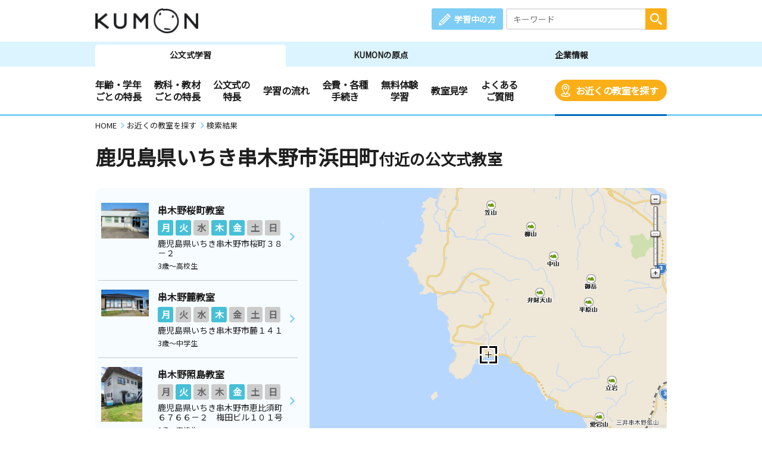

--- FILE ---
content_type: text/css
request_url: https://www.kumon.ne.jp/common_2019/css/base.css
body_size: 2527
content:
@charset "utf-8";

/* ===============================================================

 reset

=============================================================== */
/*
html5doctor.com Reset Stylesheet
v1.6.1
Last Updated: 2010-09-17
Author: Richard Clark - http://richclarkdesign.com
Twitter: @rich_clark
*/
html, body, div, span, object, iframe,
h1, h2, h3, h4, h5, h6, p, blockquote, pre,
abbr, address, cite, code,
del, dfn, em, img, ins, kbd, q, samp,
small, strong, sub, sup, var,
b, i,
dl, dt, dd, ol, ul, li,
fieldset, form, label, legend,
table, caption, tbody, tfoot, thead, tr, th, td,
article, aside, canvas, details, figcaption, figure,
footer, header, hgroup, menu, nav, section, summary,
time, mark, audio, video {
margin:0;
padding:0;
border:0;
outline:0;
-webkit-margin-start: 0px;
-webkit-margin-end: 0px;
-webkit-padding-start: 0px;
vertical-align:baseline;
background:transparent;
color: inherit;
font-family:inherit;
}
body{
font-family: 'Noto Sans JP', "ヒラギノ角ゴ Pro W3","Hiragino Kaku Gothic Pro","メイリオ",Meiryo,'ＭＳ Ｐゴシック',sans-serif;
color: #1e1e1e;
}
article,aside,details,figcaption,figure,
footer,header,hgroup,menu,nav,section {
display:block;
}
nav ul {
list-style:none;
}
blockquote, q {
quotes:none;
}
blockquote:before, blockquote:after,
q:before, q:after {
content:'';
content:none;
}
a {
margin:0;
padding:0;
font-size:100%;
vertical-align:baseline;
background:transparent;
text-decoration: none;
}
/* change colours to suit your needs */
ins {
background-color:#ff9;
color:#000;
text-decoration:none;
}
/* change colours to suit your needs */
mark {
background-color:#ff9;
color:#000;
font-style:italic;
font-weight:bold;
}
del {
text-decoration: line-through;
}
abbr[title], dfn[title] {
border-bottom:1px dotted;
cursor:help;
}
table {
border-collapse:collapse;
border-spacing:0;
text-align: left;
}
/* change border colour to suit your needs */
hr {
display:block;
height:1px;
border:0;
border-top:1px solid #cccccc;
margin:1em 0;
padding:0;
}
input, select {
vertical-align:middle;
font-family: 'Noto Sans JP', "ヒラギノ角ゴ Pro W3","Hiragino Kaku Gothic Pro","メイリオ",Meiryo,'ＭＳ Ｐゴシック',sans-serif;
}
textarea{
font-family: 'Noto Sans JP', "ヒラギノ角ゴ Pro W3","Hiragino Kaku Gothic Pro","メイリオ",Meiryo,'ＭＳ Ｐゴシック',sans-serif;
}
li {
	list-style: none;
}
html {
	width:100%;
}

/* クリアフロート用 */

.clear {
	clear:both;
}
.clearfix:after {
	content: "";
	display: block;
	height: 0;
	clear: both;
	visibility: hidden;
}

/* margin
   ========================================================================== */
.mt0 {margin-top: 0 !important;}
.mt5 {margin-top: 5px !important;}
.mt10 {margin-top: 10px !important;}
.mt15 {margin-top: 15px !important;}
.mt20 {margin-top: 20px !important;}
.mt25 {margin-top: 25px !important;}
.mt30 {margin-top: 30px !important;}
.mt40 {margin-top: 40px !important;}
.mt50 {margin-top: 50px !important;}
.mt60 {margin-top: 60px !important;}
.mt70 {margin-top: 70px !important;}
.mt80 {margin-top: 80px !important;}
.mt100 {margin-top: 100px !important;}
.mb0 {margin-bottom: 0 !important;}
.mb5 {margin-bottom: 5px !important;}
.mb10 {margin-bottom: 10px !important;}
.mb15 {margin-bottom: 15px !important;}
.mb20 {margin-bottom: 20px !important;}
.mb25 {margin-bottom: 25px !important;}
.mb30 {margin-bottom: 30px !important;}
.mb40 {margin-bottom: 40px !important;}
.mb50 {margin-bottom: 50px !important;}
.mb60 {margin-bottom: 60px !important;}
.mb70 {margin-bottom: 70px !important;}
.mb75 {margin-bottom: 75px !important;}
.mb100 {margin-bottom: 100px !important;}
.mr5 {margin-right: 5px !important;}
.mr10 {margin-right: 10px !important;}
.mr15 {margin-right: 15px !important;}
.mr20 {margin-right: 20px !important;}
.ml5 {margin-left: 5px !important;}
.ml10 {margin-left: 10px !important;}
.ml15 {margin-left: 15px !important;}
.ml20 {margin-left: 20px !important;}
.ml75 {margin-left: 75px !important;}
.ma{margin:auto !important;}

/* padding
   ========================================================================== */
.p0 {	padding: 0 !important;}
.p05 {	padding: 0.5em !important;}
.p1 {	padding: 1em !important;}
.p2 {	padding: 2em !important;}
.p3 {	padding: 3em !important;}
.p4 {	padding: 4em !important;}
.p5 {	padding: 5em !important;}
.pall0 {	padding: 0 !important;}
.pall05 {	padding: 5px !important;}
.pall10 {	padding: 10px !important;}
.pall15 {	padding: 15px !important;}
.pall20 {	padding: 20px !important;}
.pall25 {	padding: 25px !important;}
.pall30 {	padding: 30px !important;}
.pall40 {	padding: 40px !important;}
.pall50 {	padding: 50px !important;}
.pt0 {	padding-top: 0 !important;}
.pt05 {	padding-top: 5px !important;}
.pt10 {	padding-top: 10px !important;}
.pt15 {	padding-top: 15px !important;}
.pt20 {	padding-top: 20px !important;}
.pt25 {	padding-top: 25px !important;}
.pt30 {	padding-top: 30px !important;}
.pt40 {	padding-top: 40px !important;}
.pt50 {	padding-top: 50px !important;}
.pr0 {	padding-right: 0 !important;}
.pr05 {	padding-right: 5px !important;}
.pr10 {	padding-right: 10px !important;}
.pr15 {	padding-right: 15px !important;}
.pr20 {	padding-right: 20px !important;}
.pr25 {	padding-right: 25px !important;}
.pr30 {	padding-right: 30px !important;}
.pr40 {	padding-right: 40px !important;}
.pr50 {	padding-right: 50px !important;}
.pb0 {	padding-bottom: 0 !important;}
.pb05 {	padding-bottom: 5px !important;}
.pb10 {	padding-bottom: 10px !important;}
.pb15 {	padding-bottom: 15px !important;}
.pb20 {	padding-bottom: 20px !important;}
.pb25 {	padding-bottom: 25px !important;}
.pb30 {	padding-bottom: 30px !important;}
.pb40 {	padding-bottom: 40px !important;}
.pb50 {	padding-bottom: 50px !important;}
.pl0 {	padding-left: 0 !important;}
.pl05 {	padding-left: 5px !important;}
.pl10 {	padding-left: 10px !important;}
.pl15 {	padding-left: 15px !important;}
.pl20 {	padding-left: 20px !important;}
.pl25 {	padding-left: 25px !important;}
.pl30 {	padding-left: 30px !important;}
.pl40 {	padding-left: 40px !important;}
.pl50 {	padding-left: 50px !important;}

/* display
   ========================================================================== */
.dispB{display: block !important;}
.dispIB{display: inline-block !important;}
.dispI {	display: inline !important;}
.dispN {	display: none !important;}

/* background
========================================================================== */
.bgPink {background-color: #f6a1d2 !important;}
.bgLpink {background-color: #f8eaf2 !important;}
.bgWhite {background-color: #fff !important;}

/* text style
   ========================================================================== */
.text-bold {  font-weight: bold !important;}

.fwN {	font-weight: normal !important;}
.fz3l{	font-size:26px !important;}
.fzXll{	font-size:24px !important;}
.fzXl{	font-size:20px !important;}
.fzL{	font-size:18px !important;}
.fzM{	font-size:16px !important;}
.fzS{	font-size:14px !important;}
.fzXs{	font-size:12px !important;}

.wsNowrap{white-space: nowrap !important;}
.woBreak{word-break: break-all !important;}

/* border
========================================================================== */
.brbotNone {border-bottom-left-radius: 0 !important;border-bottom-right-radius: 0 !important;}

/* position
   ========================================================================== */
.flL {	float: left !important;}
.flR {	float: right !important;}
.flN {	float: none !important;}
.text-r,
.taR{text-align: right !important;}
.text-c,
.taC{text-align: center !important;}
.text-l,
.taL {text-align: left !important;}
.vaT {	vertical-align: top !important;}
.vaM {	vertical-align: middle !important;}
.vaB {	vertical-align: bottom !important;}
.posS {	position: static !important;}
.posR {	position: relative !important;}
.posA {	position: absolute !important;}

@media print, screen and (min-width: 768px) {
	.taR_C{	text-align: right !important;}
	.taC_R{	text-align: center !important;}
	.taC_L{	text-align: center !important;}
	.taL_C{	text-align: left !important;}
}

@media screen and (max-width: 767px) {
	.taR_C{	text-align: center !important;}
	.taC_R{	text-align: right !important;}
	.taC_L{	text-align: left !important;}
	.taL_C{	text-align: center !important;}
}

/* width
   ========================================================================== */
.wd100p {	width: 100% !important;}
.wd95p {	width: 95% !important;}
.wd90p {	width: 90% !important;}
.wd85p {	width: 85% !important;}
.wd80p {	width: 80% !important;}
.wd75p {	width: 75% !important;}
.wd70p {	width: 70% !important;}
.wd65p {	width: 65% !important;}
.wd60p {	width: 60% !important;}
.wd55p {	width: 55% !important;}
.wd50p {	width: 50% !important;}
.wd49p {	width: 49% !important;}
.wd45p {	width: 45% !important;}
.wd40p {	width: 40% !important;}
.wd35p {	width: 35% !important;}
.wd32p {	width: 32% !important;}
.wd30p {	width: 30% !important;}
.wd25p {	width: 25% !important;}
.wd20p {	width: 20% !important;}
.wd15p {	width: 15% !important;}
.wd10p {	width: 10% !important;}
.wd05p {	width: 5% !important;}
.wd0p {	width: 0% !important;}
.wdA {	width: auto !important;}
.wd950 {	width: 950px !important;}
.wd900 {	width: 900px !important;}
.wd850 {	width: 850px !important;}
.wd800 {	width: 800px !important;}
.wd750 {	width: 750px !important;}
.wd700 {	width: 700px !important;}
.wd650 {	width: 650px !important;}
.wd600 {	width: 600px !important;}
.wd550 {	width: 550px !important;}
.wd500 {	width: 500px !important;}
.wd450 {	width: 450px !important;}
.wd400 {	width: 400px !important;}
.wd350 {	width: 350px !important;}
.wd300 {	width: 300px !important;}
.wd250 {	width: 250px !important;}
.wd200 {	width: 200px !important;}
.wd190 {	width: 190px !important;}
.wd180 {	width: 180px !important;}
.wd170 {	width: 170px !important;}
.wd160 {	width: 160px !important;}
.wd150 {	width: 150px !important;}
.wd140 {	width: 140px !important;}
.wd130 {	width: 130px !important;}
.wd120 {	width: 120px !important;}
.wd110 {	width: 110px !important;}
.wd100 {	width: 100px !important;}
.wd90 {	width: 90px !important;}
.wd80 {	width: 80px !important;}
.wd70 {	width: 70px !important;}
.wd60 {	width: 60px !important;}
.wd50 {	width: 50px !important;}
.wd40 {	width: 40px !important;}
.wd30 {	width: 30px !important;}
.wd20 {	width: 20px !important;}
.wd10 {	width: 10px !important;}

@media screen and (max-width: 767px) {
	.spW100p {	width: 100% !important;}
	.spW95p {	width: 95% !important;}
	.spW90p {	width: 90% !important;}
	.spW85p {	width: 85% !important;}
	.spW80p {	width: 80% !important;}
	.spW75p {	width: 75% !important;}
	.spW70p {	width: 70% !important;}
	.spW65p {	width: 65% !important;}
	.spW60p {	width: 60% !important;}
	.spW55p {	width: 55% !important;}
	.spW50p {	width: 50% !important;}
	.spW49p {	width: 49% !important;}
	.spW45p {	width: 45% !important;}
	.spW40p {	width: 40% !important;}
	.spW35p {	width: 35% !important;}
	.spW32p {	width: 32% !important;}
	.spW30p {	width: 30% !important;}
	.spW25p {	width: 25% !important;}
	.spW20p {	width: 20% !important;}
	.spW15p {	width: 15% !important;}
	.spW10p {	width: 10% !important;}
	.spW05p {	width: 5% !important;}
	.spW0p {	width: 0% !important;}
	.spWA {	width: auto !important;}
	.spfz3lvw {font-size: 4vw !important;}
}


--- FILE ---
content_type: application/javascript
request_url: https://www.kumon.ne.jp/common_2019/js/lib/mapple/Mapple.js
body_size: 10522
content:
// Mapple Ajax Framework Version 3.4.0
// Copyright (c) 2019 Shobunsha Publications, Inc.
(function(){var Hi="lineHeight",vh="changedTouches",qM="WebkitOpacity",He="offsetWidth",GJ="onLineCheck",Hd="point",HS="keyCode",PM="whiteSpace",Hw="Moz",qe="createDocumentElement",Hu="checkCross",Pz="update",Po="wgs84",tN="style",vS="setWidth",PG="Size",Qb="widthLimit",Hy="pageY",HW="pageX",vz="cssText",QK="visibility",sz="tokyo",ts="push",QP="addEventListener",tX="position",vF="getElementById",GR="Canvas",vq="responseText",Qa="filter",tv="documentElement",tW="objectExtend",b="getStyle",qN="templateDefaultValue",Py="WebKit",QB="atan2",Gm="getVectorDrawMode",HI="offsetLeft",vf="touches",vy="beforeStart",HM="removeEventListener",Gc="Quirks",Qj="opera",vd="fontFamily",Gk="opacity",vl="auto",Gj="createXML",tp="documentMode",sp="marginTop",vK="undefined",Gt="nodeType",vB="getDistanceFromCoord",Hx="checkAndroid",GH="clearInstanceListeners",sZ="left",qn="Transitions",HF="overflowX",Gz="positionOffset",vT="from",Gv="offsetParent",sV="display",GI="addListener",qW="trimString",PL="childNodes",vs="fontSize",Pe="formula",GM="closePath",Pg="offsetHeight",Gn="#document-fragment",tn="tagName",Pf="priority",vt="attachEvent",GO="onmousedown",Qu="html",k="checkUndefined",sw="offset",vW="namespaces",HE="div",vu="heightLimit",QZ="scrollTop",sA="marginLeft",Gw="ontouchstart",ve="getSize",Gu="removeChild",sI="seconds",Pn="afterFinish",Hk="toString",sd="eventManagement",Qt="lonlat",qg="detachEvent",Ga="round",GT="onmouseup",vj="Location",Gl="setTransform",Qm="appendChild",Pj="ActiveXObject",tr="replace",qy="getHndlers",vb="getCompactMode",vC="apply",qv="webkitTransform",sx="string",Hj="hasFeature",vX="hidden",GF="scrollOffset",Hg="currentStyle",c="toLowerCase",Hs="optimizeLocation",qd="createDocument",j="float",sS="Standards",sB="datum",tm="lonLatUnit",GX="OTransform",sl="cos",PW="concat",Gf="includeScrollBar",Qz="getOptimizeLocationNumber",m="",qS="getElementbyCustomKey",Pd="createElement",Gq="normalizeXMLTextNode",HJ="msTransform",Gd="MozTransform",Gr="removeListener",si="coordinateSystem",Hq="relative",Qp="clientHeight",Qr="\n",GP="<![CDATA[",GY="setAttribute",qc="totalOffset",QA="prototype",Qe="scrollLeft",Pp="unit",sE="locationDecimalPlaces",vG="absolute",Hh="lineTrim",vx="parent",qs="transition",vn="implementation",Gg="3.4.0",GN="nodeName",Hz="overflow",Hl="checkWebKitBrowser",QJ="join",Hv="offsetTop",vR="getElementsByTagName",vH="checkFilterBrowser",Hc="checkAlphaImageLoaderBrowser",GL="int",sN="static",l="length",vw="checkiOS",Ps="setHeight",QD="parentNode",Hb="clientWidth",vk="platform",Gs="preventDefault",sW="sqrt",GV="passchk",qG="simple",K="width",PJ="floor",vN="fontWeight",qC="spheroid",Gb="innerHTML",qu="getChildSize",sG="slice",q="body",Go="MozOpacity",Hp="none",HB="duration",sv="top",GK="checkTouchBrowser",QV="indexOf",p="height",qb="getAttribute",PD="split",f=true,qP=clearInterval,qV=Object,qi=Date,E=Math,PO=navigator,ql=setInterval,HD=parseFloat,P=null,vg=Array,d=document,U=false,t=window,vM=parseInt,qX=eval;Mapple={Version:Gg};MappleUtil={Version:Gg};Chizumaru=Mapple;ChizumaruUtil=MappleUtil;MappleSupportBrowser=function(){return(!d[vF]||!d[q].getAttributeNode)?U:f};ChizumaruSupportBrowser=MappleSupportBrowser;(function(){try{if(d[vW]&&!d[vW].v)d[vW].add("v","urn:schemas-microsoft-com:vml")}catch(e){}})();E[GL]=function(J){return(sx==typeof J)?vM(J):E[PJ](J)};E[j]=function(J){return(sx==typeof J)?HD(J):J};(function(){var tC=Mapple,R=MappleUtil,tU=E.PI/180;R[k]=function(GD){return(vK==typeof GD)?f:U};R[tW]=function(sm,sn){if(sn)for(var tw in sn)sm[tw]=sn[tw];return sm};R.objectOverwrite=function(sm,sn){if(sn)for(var tw in sm)if(!R[k](sn[tw]))sm[tw]=sn[tw];return sm};R.objectClone=function(sn){return R[tW]({},sn)};R.$=function(S){if(!S)return P;return(sx!=typeof S)?S:d[vF](S)};R[b]=function(S,h){var J=S[tN][h];if(!J||vl==J){if(!R[k](S[Hg])){if(S[Hg])J=S[Hg][h]}else{J=d.defaultView.getComputedStyle(S,P)[h]}};if(Gk==h){if(R[vH]()){if(J=(R[b](S,Qa)||m).match(/alpha\(opacity=(.*)\)/)){J=(J[1])?E[j](J[1])/100:1.0}else{J=1.0}}else{J=(J)?E[j](J):1.0}};return(Hz!=h&&vl==J)?P:J};R.setOpacity=function(S,J){J=E[j](J);var h=S[tN];if(R[vH]()){var Ht=function(so){return so[tr](/alpha\([^\)]*\)/gi,m)},so=R[b](S,Qa);if(1==J){if(so=Ht(so)){h[Qa]=so}else{h.removeAttribute(Qa)}}else{h[Qa]=Ht(so)+"alpha(opacity="+(J*100)+")"}}else{if(1==J)J=m;if(!R[k](h[Go]))h[Go]=J;if(!R[k](h[qM]))h[qM]=J;h[Gk]=J}};R.makePositioned=function(S){var Hn=R[b](S,tX);if(!Hn||sN==Hn){var h=S[tN];h[tX]=Hq;if(t[Qj]){h[sv]=0;h[sZ]=0}}};var Q=P;R[qc]=function(S){var H=[0,0];if(S){var tP=[];while(S){if(q==S[tn][c]()||Qu==S[tn][c]())break;tP[ts](S);S=S[Gv]};if(!Q){Q={};Q.sr=(R[k](t[Pj])||(d[tp]&&7<d[tp]))?U:f;Q.Pv=(Q.sr&&!R[Hc]())?f:U;Q.Qn=(!R[k](t[Pj])&&d[tp]&&8==d[tp])?f:U;Q.QT=(!R[k](t.XPCNativeWrapper))?f:U;Q.QE=(Q.QT&&R[k](t.localStorage))?f:U;Q.vp=(R[Hl]())?f:U;Q.QY=(t[Qj])?f:U;Q.Qf=(Q.QY&&12.1>HD(t[Qj].version()))?f:U};var sr=Q.sr,Pv=Q.Pv,Qn=Q.Qn,QT=Q.QT,QE=Q.QE,vp=Q.vp,QY=Q.QY,Qf=Q.Qf,tk=R[vb](),sc=[0,0],vZ,G=d[q];if(sN!=R[b](G,tX)){if(Qf&&tP[l]){sc[0]-=E[j](R[b](G,sZ)||0);sc[1]-=E[j](R[b](G,sv)||0);sc[0]-=E[j](R[b](G,sA)||0);sc[1]-=E[j](R[b](G,sp)||0)};vZ=G};var sa=[0,0],vL;G=d[tv];if(sN!=R[b](G,tX)){if(!sr&&!QE){if(QY&&tP[l]){if(Qf||sN==R[b](d[q],tX)){sa[0]-=E[j](R[b](G,sZ)||0);sa[1]-=E[j](R[b](G,sv)||0);sa[0]-=E[j](R[b](G,sA)||0);sa[1]-=E[j](R[b](G,sp)||0)}};vL=G}};if(vZ)tP[ts](vZ);var PV=tP[PW]([]);if(vL)PV[ts](vL);var sh;for(var i=0;i<PV[l];i++){S=PV[i];if(q==S[tn][c]()||Qu==S[tn][c]()){if((!sr&&!Qn)||sS==tk){H[0]+=E[j](R[b](S,sZ)||0);H[1]+=E[j](R[b](S,sv)||0)}}else{if(!Qn&&(!QY||sS==tk)){H[0]+=S[HI]||0;H[1]+=S[Hv]||0}else{if("fixed"!=R[b](S,tX)){H[0]+=S[HI]||0;H[1]+=S[Hv]||0}else{H[0]+=E[j](R[b](S,sZ)||0);H[1]+=E[j](R[b](S,sv)||0);H[0]+=E[j](R[b](S,sA)||0);H[1]+=E[j](R[b](S,sp)||0)}}};if("fixed"==R[b](S,tX)){var va=R[GF](S);H[0]+=va[0];H[1]+=va[1];sh=S;break}};if((!sr&&!Qn)||sS==tk){S=d[q];if(!sh||Qu==sh[tn][c]()||q==sh[tn][c]()){if(sN!=R[b](S,tX)){H[0]+=E[j](R[b](S,sA)||0);H[1]+=E[j](R[b](S,sp)||0);H[0]+=sc[0];H[1]+=sc[1]}};var tV=(tP[l])?tP[tP[l]-1]:P;S=d[tv];if(!sr){if(!sh||Qu==sh[tn][c]()){if(sN!=R[b](S,tX)||QE){H[0]+=E[j](R[b](S,sA)||0);H[1]+=E[j](R[b](S,sp)||0);H[0]+=sa[0];H[1]+=sa[1]}else if(tV&&(!Qf||1==tP[l])){if(Hq==R[b](tV,tX)){if(QT||vp||q==tV[tn][c]()){H[0]+=E[j](R[b](S,sA)||0);H[1]+=E[j](R[b](S,sp)||0)}}else if(q==tV[tn][c]()){if(P==R[b](tV,sZ))H[0]+=E[j](R[b](S,sA)||0);if(P==R[b](tV,sv))H[1]+=E[j](R[b](S,sp)||0)}}}}else if(Pv){if(!sh||Qu==sh[tn][c]()){if(tV){if(Hq==R[b](tV,tX)){if(q==tV[tn][c]()||1==tP[l]){H[0]+=E[j](R[b](S,sA)||0);H[1]+=E[j](R[b](S,sp)||0)}}else if(q==tV[tn][c]()){if(P==R[b](tV,sZ))H[0]+=E[j](R[b](S,sA)||0);if(P==R[b](tV,sv))H[1]+=E[j](R[b](S,sp)||0)}}}}}};return H};R[GF]=function(S){var H=[0,0];while(S){if(q!=S[tn][c]()){H[0]+=S[Qe]||0;H[1]+=S[QZ]||0}else{H[0]+=d[tv][Qe]||d[q][Qe]||0;H[1]+=d[tv][QZ]||d[q][QZ]||0;break};S=S[QD]};return H};R[Gz]=function(S){var H=[0,0];while(S){H[0]+=S[HI]||0;H[1]+=S[Hv]||0;S=S[Gv];if(S&&(Qu==S[tn][c]()||q==S[tn][c]()||sN!=R[b](S,tX)))break};return H};R.within=function(S,QI,se,L){var O={};O[sw]=0;R[tW](O,L);var sM=(S[He]&&S[Pg]);if(sM){var Qi=R[qc](S);sM=((P==QI||(QI>=(Qi[0]-O[sw])&&QI<=(Qi[0]+S[He]+O[sw])))&&(P==se||(se>=(Qi[1]-O[sw])&&se<=(Qi[1]+S[Pg]+O[sw]))))};return sM};R.bind=function(PS,Pr){var Gx=[],w=arguments[l];for(var i=2;i<w;i++)vi[ts](arguments[i]);return function(){var vI=[],w=arguments[l];for(var i=0;i<w;i++)vI[ts](arguments[i]);return PS[vC](Pr,Gx[PW](vI))}};R.bindEventListener=function(PS,Pr){var vi=[],w=arguments[l];for(var i=2;i<w;i++)vi[ts](arguments[i]);return function(C){return PS[vC](Pr,[(C||t.event)][PW](vi))}};var sD={};R[QP]=function(S,T,D){var tD=sD[T];if(!tD)sD[T]=tD=[];var w=tD[l];for(var i=0;i<w;i++){var ty=tD[i];if(S==ty.S&&D==ty.D)return};sD[T][ts]({S:S,D:D});if(S[vt]){if(vK!=typeof System&&vK!=typeof System.Gadget){switch(T[c]()){case "click":if(!S.onclick)S.onclick=function(){};break;case "mouseup":if(!S[GT])S[GT]=function(){};break;case "mousedown":if(!S[GO])S[GO]=function(){};break}};S[vt]("on"+T,D)}else{switch(T[c]()){case "touchstart":case "touchmove":var passiveSupported=U;try{d[QP](GV,P,qV.defineProperty({},"passive",{get:function(){passiveSupported=f}}));d[HM](GV,P)}catch(err){};S[QP](T,D,passiveSupported?{passive:U}:U);break;default:S[QP](T,D,U);break}}};var vA=function(T,ty){var S=ty.S,D=ty.D;if(S[qg]){S[qg]("on"+T,D)}else{S[HM](T,D,U)};ty.S=P;ty.D=P};R[HM]=function(S,T,D){var tD=sD[T];if(tD){var w=tD[l];for(var i=0;i<w;i++){var ty=tD[i];if(S==ty.S&&D==ty.D){vA(T,ty);sD[T]=tD[sG](0,i)[PW](tD[sG](i+1,w));return}}}};var HQ=function(){for(var T in sD){var tD=sD[T],w=tD[l];for(var i=0;i<w;i++){var ty=tD.pop();vA(T,ty)}}};(t[QP])?t[QP]("unload",HQ,U):t[vt]("onunload",HQ);R.eventElement=function(C){var S=(C.target||C.srcElement);return(3==S[Gt])?S[QD]:S};R.eventPointer=function(C){if(C[vf]&&C[vf][l])return[C[vf][0][HW],C[vf][0][Hy]];if(C[vh]&&C[vh][l])return[C[vh][0][HW],C[vh][0][Hy]];return[C[HW]||(C.clientX+(d[tv][Qe]||d[q][Qe])),C[Hy]||(C.clientY+(d[tv][QZ]||d[q][QZ]))]};R.eventStop=function(C){if(!C)return;if(C[Gs]){C[Gs]();C.stopPropagation()}else{C.returnValue=U;C.cancelBubble=f}};R.createClass=function(){var Pc=function(){var $th=this;$th[sd]={};$th.initialize[vC]($th,arguments)};Pc[QA].constructor=Pc;Pc[QA]={addListener:function(T,D){var $th=this,tI=$th[sd][T];if(!tI)$th[sd][T]=tI=[];var w=tI[l];for(var i=0;i<w;i++){if(D==tI[i])return};$th[sd][T][ts](D)},removeListener:function(T,D){var $th=this,tI=$th[sd][T];if(tI){var w=tI[l];for(var i=0;i<w;i++){if(D==tI[i]){$th[sd][T]=tI[sG](0,i)[PW](tI[sG](i+1,w));return}}}},getHndlers:function(T){var $th=this;return($th[sd][T])?$th[sd][T]:P},clearInstanceListeners:function(){var $th=this;$th[sd]={}}};return Pc};R[GI]=function(sy,T,D){sy[GI](T,D)};R[Gr]=function(sy,T,D){sy[Gr](T,D)};R[qy]=function(sy,T){return sy[qy](T)};R[GH]=function(sy){sy[GH]()};R[Qz]=function(x,st){return E[Ga](E[j](x)*st)/st};R[Gj]=function(){if(d[vn]&&d[vn][qd]){var Ho=d[vn][qd](m,m,P);Ho.loadXML=function(s){var ti=s[PD](GP);ti[0]=ti[0][tr](/[\r\n]+/g,m);var w=ti[l];for(var i=1;i<w;i++){var vJ=ti[i][PD]("]]>");vJ[1]=vJ[1][tr](/[\r\n]+/g,m);ti[i]=vJ[QJ]("]]>")};s=ti[QJ](GP);while(this.hasChildNodes()){this[Gu](this.lastChild)};var GA=(new DOMParser()).parseFromString(s,"text/xml"),sQ=GA[PL],w=sQ[l];for(var i=0;i<w;i++)this[Qm](this.importNode(sQ[i],f))};return Ho}else{try{return new ActiveXObject('MSXML2.DOMDocument')}catch(e){try{return new ActiveXObject('microsoft.XMLDOM')}catch(e){}}};return P};var vO,vo,HO,HR,PZ,Qo,PB;PZ=function(V){V.E2=V.F*(2-V.F);V.M=V.A*(1-V.E2)};vO={A:6378137,B:6356752.314245,F:1/298.257223563};PZ(vO);vo={A:6377397.155,B:6356079,F:1/299.152813};PZ(vo);HO={X:0,Y:0,Z:0};HR={X:-146.414,Y:507.337,Z:680.507};Qo=function(HA){var V={};if(sz==HA){V.QU=vo;V[sw]=HR}else if(Po==HA){V.QU=vO;V[sw]=HO};return V};PB=function(x,y,PR,vm,L){var O={};O[Hs]=f;O[tm]=sI;O[sE]=P;O[Pe]="exact";R[tW](O,L);O[tm]=O[tm][c]();O[Pe]=O[Pe][c]();var tE,W;if(qG==O[Pe]){W=(sI==O[tm])?1:3600}else{W=(sI==O[tm])?1/3600:1};if(O[Hs]){x=E[j](x);y=E[j](y)};x*=W;y*=W;if(qG==O[Pe]){if(sz==PR&&Po==vm){tE={x:(x-0.000046038*y-0.000083043*x+36.144),y:(y-0.00010695*y+0.000017464*x+16.56612)}}else if(Po==PR&&sz==vm){tE={x:(x+0.000046047*y+0.000083049*x-36.1476),y:(y+0.00010696*y-0.000017467*x-16.5672)}}else{tE={x:x,y:y}}}else{var V,QO,QL,tZ,PH;V=Qo(PR);QO=V.QU;QL=V[sw];V=Qo(vm);tZ=V.QU;PH=V[sw];var sO,sY,PN;sO=tU*x;sY=tU*y;PN=0;var PU,Pk,QX;PU=E.sin(sY);Pk=E[sl](sY);QX=QO.A/E[sW](1-QO.E2*PU*PU);var Qy,Qq,Pb;Qy=(QX+PN)*Pk*E[sl](sO)+QL.X;Qq=(QX+PN)*Pk*E.sin(sO)+QL.Y;Pb=(QX*(1-QO.E2)+PN)*PU+QL.Z;Qy-=PH.X;Qq-=PH.Y;Pb-=PH.Z;var sj,Ph,GQ,GW,QH,PE,Pi;sj=tZ.A*(1-tZ.F);Ph=E[sW](Qy*Qy+Qq*Qq);GQ=(tZ.A*tZ.A-sj*sj)/(tZ.A*tZ.A);GW=(tZ.A*tZ.A-sj*sj)/(sj*sj);QH=E[QB](Pb*tZ.A,Ph*sj);PE=E.sin(QH);Pi=E[sl](QH);QH=E[QB](Pb+GW*sj*PE*PE*PE,Ph-GQ*tZ.A*Pi*Pi*Pi);tE={x:E[QB](Qq,Qy)/tU,y:QH/tU}};tE.x/=W;tE.y/=W;if(O[Hs]){if(P==O[sE])O[sE]=(sI==O[tm])?3:6;var st=E.pow(10,O[sE]);tE=new tC[vj](R[Qz](tE.x,st),R[Qz](tE.y,st))};return tE};R.getWGS84FromTokyoDatum=function(x,y,L){return PB(x,y,sz,Po,L)};R.getTokyoDatumFromWGS84=function(x,y,L){return PB(x,y,Po,sz,L)};R.getRotateAngleFromCoord=function(tA,tS,tF,tH,L){var O={};O[si]=Qt;O[sB]=sz;O[tm]=sI;R[tW](O,L);tA=E[j](tA);tS=E[j](tS);tF=E[j](tF);tH=E[j](tH);O[Pp]=j;var sT=R[vB](tA,tS,tF,tS,O),sU=R[vB](tA,tS,tA,tH,O);if(0>tF-tA)sT*= -1;if(0>tH-tS)sU*= -1;var vP=(E[Ga](-(90-E[QB](sU,sT)/tU)*10)/10)%360;if(0>vP)vP+=360;return vP};R[vB]=function(tA,tS,tF,tH,L){var O={};O[si]=Qt;O[sB]=sz;O[tm]=sI;O[Pp]=GL;O[qC]=f;R[tW](O,L);O[sB]=O[sB][c]();O[si]=O[si][c]();O[tm]=O[tm][c]();O[Pp]=O[Pp][c]();tA=E[j](tA);tS=E[j](tS);tF=E[j](tF);tH=E[j](tH);var tx=0,PQ,Pm;if(Qt==O[si]){var W=(sI==O[tm])?3600:1;tA/=W;tS/=W;tF/=W;tH/=W;var Qc,sR,QN,su;Qc=tA*tU;sR=tS*tU;QN=tF*tU;su=tH*tU;var tz=(sR+su)/2,Gp=sR-su,Gy=Qc-QN,HY=E.sin(tz),V=Qo(O[sB]).QU,Qh,HG,HP;Qh=1-V.E2*(HY*HY);HG=((O[qC])?V.M:V.A)/E[sW](Qh*Qh*Qh);HP=V.A/E[sW](Qh);PQ=HG*Gp;Pm=(HP*E[sl](tz)*Gy)}else{PQ=tF-tA;Pm=tH-tS};tx=E[sW](PQ*PQ+Pm*Pm);if(GL==O[Pp])tx=E[Ga](tx);return tx};R.getCoordFromDistance=function(x,y,sT,sU,L){var O={};O[si]=Qt;O[sB]=sz;O[tm]=sI;O[sE]=P;R[tW](O,L);O[si]=O[si][c]();O[sB]=O[sB][c]();O[tm]=O[tm][c]();x=E[j](x);y=E[j](y);sT=E[j](sT);sU=E[j](sU);if(Qt==O[si]){var W=(sI==O[tm])?3600:1;x/=W;y/=W;var V=Qo(O[sB]).QU,Qc,sR,QN,su;Qc=x*tU;sR=y*tU;var HT=(V.A+V.B)/2;su=sR+sU/HT;QN=Qc+sT/(HT*E[sl]((sR+su)/2));x=(QN/tU)*W;y=(su/tU)*W}else{x+=sT;y+=sU};if(P==O[sE])O[sE]=("meters"==O[si]||sI==O[tm])?3:6;var st=E.pow(10,O[sE]);return new tC[vj](R[Qz](x,st),R[Qz](y,st))};R[Hu]=function(tR,tT,tQ,tG,te,tf,sq,sk){tR=E[j](tR);tT=E[j](tT);tQ=E[j](tQ);tG=E[j](tG);te=E[j](te);tf=E[j](tf);sq=E[j](sq);sk=E[j](sk);if(tR>=tQ){if((tR<te&&tR<sq)||(tQ>te&&tQ>sq))return U}else{if((tQ<te&&tQ<sq)||(tR>te&&tR>sq))return U};if(tT>=tG){if((tT<tf&&tT<sk)||(tG>tf&&tG>sk))return U}else{if((tG<tf&&tG<sk)||(tT>tf&&tT>sk))return U};if(((tR-tQ)*(tf-tT)+(tT-tG)*(tR-te))*((tR-tQ)*(sk-tT)+(tT-tG)*(tR-sq))>0)return U;if(((te-sq)*(tT-tf)+(tf-sk)*(te-tR))*((te-sq)*(tG-tf)+(tf-sk)*(te-tQ))>0)return U;return f};R.checkContain=function(sP,x,y){x=E[j](x);y=E[j](y);var vY=sP[0]instanceof vg;var Qv=function(sX){return(vY)?[E[j](sX[0]),E[j](sX[1])]:[sX.x,sX.y]};var o=[],u=Qv(sP[0]);o[ts](u);var th=u[0],tj=u[1],ta=u[0],tY=u[1],w=sP[l];for(var i=1;i<w;i++){u=Qv(sP[i]);o[ts](u);if(th>u[0]){th=u[0]}else if(ta<u[0]){ta=u[0]};if(tj>u[1]){tj=u[1]}else if(tY<u[1]){tY=u[1]}};if(x<th||x>ta||y<tj||y>tY)return U;var sO=th-0.123456789,sY=tj-0.987654321,vr=0;for(var i=0;i<w-1;i++){if(R[Hu](o[i][0],o[i][1],o[i+1][0],o[i+1][1],x,y,sO,sY))vr++};if((o[0][0]!=o[w-1][0])||(o[0][1]!=o[w-1][1])){if(R[Hu](o[w-1][0],o[w-1][1],o[0][0],o[0][1],x,y,sO,sY))vr++};return(0!=vr%2)};R.checkCircleContain=function(u,I,x,y){u=(u instanceof vg)?[E[j](u[0]),E[j](u[1])]:[u.x,u.y];I=E[j](I);x=E[j](x);y=E[j](y);if(x<u[0]-I||x>u[0]+I||y<u[1]-I||y>u[1]+I)return U;if(I*I>=((x-u[0])*(x-u[0]))+((y-u[1])*(y-u[1])))return f;return U};R.checkCollision=function(sP,x,y,N,L){var O={};O[GM]=U;O[GJ]=f;R[tW](O,L);x=E[j](x);y=E[j](y);N=E[j](N);var vY=sP[0]instanceof vg;var Qv=function(sX){return(vY)?[E[j](sX[0]),E[j](sX[1])]:[sX.x,sX.y]};var o=[];o[ts](Qv(sP[0]));var n,z,th,tj,ta,tY,sf=P,Px=[],PA=[],sb=0,tx=P,w=sP[l];for(var i=0;i<w-1;i++){n=o[i];z=Qv(sP[i+1]);o[ts](z);if(N>=E.abs(x-n[0])&&N>E.abs(y-n[1])){var td=((x-n[0])*(x-n[0]))+((y-n[1])*(y-n[1]));if(N*N>=td&&(P==tx||tx>td)){sf={"type":Hd,"no":i,"distance":E[sW](td),"point":[n[0],n[1]]};tx=td}};if(n[0]>z[0]){th=z[0];ta=n[0]}else{th=n[0];ta=z[0]};if(n[1]>z[1]){tj=z[1];tY=n[1]}else{tj=n[1];tY=z[1]};if((x>=th-N)&&(x<=ta+N)&&(y>=tj-N)&&(y<=tY+N)){Px[sb]=[n[0],n[1],z[0],z[1]];PA[sb]=i;sb++}};var tz=o[w-1];if(N>=E.abs(x-tz[0])&&N>E.abs(y-tz[1])){var td=((x-tz[0])*(x-tz[0]))+((y-tz[1])*(y-tz[1]));if(N*N>=td&&(P==tx||tx>td)){sf={"type":Hd,"no":w-1,"distance":E[sW](td),"point":[tz[0],tz[1]]}}};if(sf)return sf;if(O[GJ]){if(f==O[GM]){n=o[w-1];z=o[0];if((n[0]!=z[0])||(n[1]!=z[1])){if(n[0]>z[0]){th=z[0];ta=n[0]}else{th=n[0];ta=z[0]};if(n[1]>z[1]){tj=z[1];tY=n[1]}else{tj=n[1];tY=z[1]};if((x>=th-N)&&(x<=ta+N)&&(y>=tj-N)&&(y<=tY+N)){Px[sb]=[n[0],n[1],z[0],z[1]];PA[sb]=w-1;sb++}}};if(0==sb)return P;for(var i=0;i<sb;i++){var tb=Px[i],qL=E[QB](tb[1]-tb[3],tb[0]-tb[2]),qI=E[QB](tb[1]-y,tb[0]-x),td=E.abs(E.sin(qI-qL)*E[sW](((tb[1]-y)*(tb[1]-y))+((tb[0]-x)*(tb[0]-x))));if(N>=td&&(P==tx||tx>td)){sf={"type":"line","no":PA[i],"distance":td,"line":[[tb[0],tb[1]],[tb[2],tb[3]]]};tx=td}}};return sf};R.checkCircleCollision=function(u,I,x,y,N){u=(u instanceof vg)?[E[j](u[0]),E[j](u[1])]:[u.x,u.y];I=E[j](I);x=E[j](x);y=E[j](y);N=E[j](N);if(x<u[0]-I-N||x>u[0]+I+N||y<u[1]-I-N||y>u[1]+I+N)return U;var tx=((x-u[0])*(x-u[0]))+((y-u[1])*(y-u[1]));if((I-N)*(I-N)<=tx&&(I+N)*(I+N)>=tx)return f;return U};R.getAngle=function(tA,tS,tF,tH,Ha,PK){tS= -tS;tH= -tH;PK= -PK;var PT=0,HU=tF-tA,Hf=tH-tS,HX=Ha-tA,Hm=PK-tS;if((HU*Hm)>(HX*Hf)){PT= -1}else if((HU*Hm)<(HX*Hf)){PT=1}else{return 0};var sJ=[tA-tF,tS-tH],sK=[tF-Ha,tH-PK],sg=E.acos((sJ[0]*sK[0]+sJ[1]*sK[1])/(E[sW](sJ[0]*sJ[0]+sJ[1]*sJ[1])*E[sW](sK[0]*sK[0]+sK[1]*sK[1])))/tU;if(1==PT){if(0>sg)sg= -sg}else if(-1==PT){if(0<sg)sg= -sg};return sg};R.getReverseColor=function(Pu){var Qs=m;if(7==Pu[l]){var tg;Qs+="#";tg=(255-vM(Pu[sG](1,3),16))[Hk](16);Qs+=(2==tg[l])?tg:"0"+tg;tg=(255-vM(Pu[sG](3,5),16))[Hk](16);Qs+=(2==tg[l])?tg:"0"+tg;tg=(255-vM(Pu[sG](5,7),16))[Hk](16);Qs+=(2==tg[l])?tg:"0"+tg};return Qs};R[vb]=function(){var tk=d.compatMode;if(R[k](tk))return Gc;switch(tk[c]()){case "backcompat":case "quirksmode":tk=Gc;break;case "css1compat":default:tk=sS;break};return tk};var QS=d[Pd](HE)[tN],tL=P;R[Gm]=function(L){var O={};O[Pf]=["SVG","VML",GR];R[tW](O,L);if(!tL){var tL={"VML":U,"SVG":U,"Canvas":U,"WebKit":U,"Moz":U,"Ms":U,"O":U},Qd=d[vn];if(d[vW])tL["VML"]=f;if(Qd&&Qd[Hj]&&(Qd[Hj]("org.w3c.dom.svg",P)||Qd[Hj]("http://www.w3.org/TR/SVG11/feature#CoreAttribute",P)))tL["SVG"]=f;if(!R[k](d[Pd]("canvas").getContext))tL[GR]=f;if(R[Hl]())tL[Py]=f;if(!R[k](QS[Gd]))tL[Hw]=f;if(!R[k](QS[HJ]))tL["Ms"]=f;if(!R[k](QS[GX]))tL["O"]=f};for(var i=0;i<O[Pf][l];i++)if(tL[O[Pf][i]])return O[Pf][i];return P};R.browserSize=function(L){var O={};O[Gf]=f;R[tW](O,L);var tk=R[vb](),tM,tJ=0,tO=0;if(t[Pj]&&(!d[tp]||9>d[tp])){tM=(sS==tk)?d[tv]:d[q];tJ=tM[Hb];if(!d[tp]||8>d[tp]){if(f==O[Gf]){var h=d[q][tN],Pl=h[HF];h[HF]=vX;if(sS==tk)tO=tM[Qp];tO=tM[Qp];h[HF]=Pl}else{tO=tM[Qp]}}else{tO=tM[Qp]}}else{if(f==O[Gf]||R[GK]()){tJ=t.innerWidth;tO=t.innerHeight}else{if(t[Qj]&&9.5>HD(t[Qj].version())){tM=d[q]}else{tM=(sS==tk)?d[tv]:d[q]};tJ=tM[Hb];tO=tM[Qp]}};return new tC[PG](tJ,tO)};R.getDocumentHeight=function(){var tO=P,tk=R[vb]();if(t[Pj]){tO=((sS==tk)?d[tv]:d[q]).scrollHeight}else{tO=d[tv][Pg]};return tO};R[vH]=function(){return(!R[k](t[Pj])&&!R[k](QS[Qa])&&R[k](QS[HJ]))?f:U};R[Hc]=function(){return(R[vH]()&&R[k](d[tv][tN].msInterpolationMode))?f:U};R[Hl]=function(){return(!R[k](QS[qv]))?f:U};R[GK]=function(){return(R[vw]()||R[Hx]())?f:U};R.checkMultiTouchBrowser=function(){return(R[vw]()||(R[Hx]()&&t.SVGElement))?f:U};var vU=P,PX=P;R[vw]=function(){if(P==vU)vU=((-1!=PO[vk][QV]("iPhone")||-1!=PO[vk][QV]("iPod")||-1!=PO[vk][QV]("iPad"))&&!R[k](d[Gw]))?f:U;return vU};R[Hx]=function(){if(P==PX)PX=(-1!=PO.userAgent[QV]("Android")&&!R[k](d[Gw]))?f:U;return PX};R[qe]=function(tK,QM){var S=d[Pd](QM);if(tK)tK[Qm](S);return S};R.createDocumentPositionElement=function(tK,QM,L){var O={};O[tX]=vG;O[sZ]="0px";O[sv]="0px";R[tW](O,L);var S=R[qe](tK,QM);R[tW](S[tN],O);return S};R.createDocumentElementNS=function(tK,GS,QM){var S=d.createElementNS(GS,QM);if(tK)tK[Qm](S);return S};R.removeDocumentElement=function(vc){var tK=vc[QD];if(tK&&Gn!=tK[GN])tK[Gu](vc);return P};var QR=R[Gm]({priority:[Py,Hw,"Ms","O"]}),GU=(Py==QR&&R[vw]())?f:U;R.setTranslate=function(h,QI,se){if(GU){R[Gl](h,"translate3d("+QI+"px, "+se+"px, 0px)")}else{h[sZ]=QI+"px";h[sv]=se+"px"}};R[Gl]=function(h,Qg){if(Py==QR){h[qv]=Qg}else if(Hw==QR){h[Gd]=Qg}else if("Ms"==QR){h[HJ]=Qg}else if("O"==QR){h[GX]=Qg}};R.getKEYCODE=function(C){if(d.all)return C[HS];else if(d[vF])return(C[HS]!=0)?C[HS]:C.charCode;else if(d.layers)return C.which};R[qW]=function(QF){return QF[tr](/　/g,"#　#")[tr](/^\s+|\s+$/g,m)[tr](/#　#/g,"　")};R[qS]=function(S,GB){while(S){if(!R[k](S[GB]))return S;S=S[QD]};return P};R.getElementByCustomKey=R[qS];R[Gq]=function(GC,L){var O={};O[Hh]=f;O[Qr]=" ";O["\t"]=" ";R[tW](O,L);var J=m,vD,sQ=GC[PL],w=sQ[l];for(var i=0;i<w;i++){var S=sQ[i],Pa=S[Gt];if(3==Pa||4==Pa){vD=Pa;J+=S.nodeValue}};if(3==vD){if(P!=O["\t"])J=J[tr](/\t/g,O["\t"]);if(P!=O[Qr]||O[Hh]){if(P==O[Qr])O[Qr]=Qr;var ti=J[PD](Qr);if(O[Hh]){w=ti[l];for(var i=0;i<w;i++)ti[i]=R[qW](ti[i])};J=ti[QJ](O[Qr])}};return J};R.contentTemplate=function(tl,Ql,HZ,L){var O={};O[qN]=P;R[tW](O,L);var tq,J=Ql[PD]("##"),w=J[l],Qx=O[qN],vE=m;if("json"==HZ[c]()){tq=(tl[vq])?qX("("+tl[vq]+")"):tl;if(sx==typeof Ql&&m!=Ql){for(var i=0;i<w;i++){if(0!=i%2){if(!R[k](tq[J[i]])&&P!=tq[J[i]]){J[i]=tq[J[i]]}else if(Qx&&!R[k](Qx[J[i]])){J[i]=Qx[J[i]]}else{J[i]=m}}};vE=J[QJ](m)}}else if("xml"==HZ[c]()){try{if(tl[vq])tl=tl[vq]}catch(e){};if(sx==typeof tl){var W=tl;tl=R[Gj]();tl.loadXML(W)};if(0<tl[vR]("item")[l]){tq=tl[vR]("item")[0]}else{tq=tl};if(sx==typeof Ql&&m!=Ql){for(var i=0;i<w;i++){if(0!=i%2){if(P!=tq[qb](J[i])){J[i]=tq[qb](J[i])}else if(0<tq[vR](J[i])[l]){J[i]=R[Gq](tq[vR](J[i])[0])}else if(Qx&&!R[k](Qx[J[i]])){J[i]=Qx[J[i]]}else{J[i]=m}}};vE=J[QJ](m)}};return vE};var sC=P;var PC=function(S,Gh){var sQ=S[PL],w=sQ[l],r=new tC[PG](0,0);for(var i=0;i<w;i++){var G=sQ[i];if(!R[k](G)&&!R[k](G[tN])&&Hp!=R[b](G,sV)){var h=G[tN],Pl=R[b](G,Hz);if(G[PL]&&0<G[PL][l]&&(!Pl||"visible"==Pl)){var tc=PC(G,(h[K])?h[K]:Gh);r[vS](E.max(r[K],tc[K]));r[Ps](E.max(r[p],tc[p]))};var Pw=R[b](G,K),Pq=R[b](G,p);if(sx==typeof Pw&&"%"==Pw[sG](Pw[l]-1,Pw[l]))h[K]=vl;if(sx==typeof Pq&&"%"==Pq[sG](Pq[l]-1,Pq[l]))h[p]=vl;if(m==h[PM])h[PM]=(Gh||h[K])?m:"nowrap";var HC=R[Gz](G),tc=R[ve](G);if(sC.GZ)tc[K]+=1;if(d[tp]&&9<=d[tp]){tc[K]+=1;tc[p]+=1};tc[K]=tc[K]+HC[0];tc[p]=tc[p]+HC[1];r[vS](E.max(r[K],tc[K]));r[Ps](E.max(r[p],tc[p]))}};return r};R[ve]=function(S){var r={},HL=R[b](S,sV);if(Hp!=HL&&P!=HL){r[K]=S[He];r[p]=S[Pg]}else{var h=S[tN],sL={};sL[QK]=h[QK];sL[tX]=h[tX];sL[sV]=h[sV];h[QK]=vX;h[tX]=vG;h[sV]="block";r[K]=S[Hb];r[p]=S[Qp];h[sV]=sL[sV];h[tX]=sL[tX];h[QK]=sL[QK]};return r};R[qu]=function(S,L){var O={};O[vx]=P;O[Qb]=m;O[vu]=m;O[vd]=m;O[vs]=m;O[vN]=m;O[Hi]=m;O[PM]=m;R[tW](O,L);if(!sC){var tM=d[Pd](HE),h=tM[tN];h[tX]=vG;h[Hz]=vX;h[QK]=vX;var tB=d[Pd](HE);tM[Qm](tB);sC={tM:tM,tB:tB,GE:R[Hc](),GZ:(-1!=PO[vk][QV]("Mac")&&(!R[k](t.XPCSafeJSObjectWrapper)||!R[k](t.mozInnerScreenX)))}};var tK;if(O[vx]){var G=O[vx];while(G&&Gn!=G[GN]&&Hp!=R[b](G,sV)){if(q==G[tn][c]()){tK=O[vx];break};G=G[QD]}};if(!tK)tK=d[q];tK[Qm](sC.tM);var tB=sC.tB,sF=tB[tN],sH=m,QW=O[vd],Qk=O[vs],Qw=O[vN],QG=O[Hi],PY=O[PM];if(!QW)QW=R[b](S,vd);if(!Qk)Qk=R[b](S,vs);if(!Qw)Qw=R[b](S,vN);if(!QG)QG=R[b](S,Hi);if(!PY)PY=R[b](S,PM);if(QW)sH+="font-family: "+QW+";";if(Qk)sH+="font-size: "+Qk+";";if(Qw)sH+="font-weight: "+Qw+";";if(QG)sH+="line-height: "+QG+";";if(PY)sH+="white-space: "+PY+";";if(sC.GE)sH+="zoom:normal;";(!R[k](sF[vz]))?sF[vz]=sH:tB[GY](tN,sH);tB[Gb]=R.$(S)[Gb];var r=PC(tB,O[Qb]),tc=R[ve](tB);if(sC.GZ)tc[K]+=1;if(d[tp]&&9<=d[tp]){tc[K]+=1;tc[p]+=1};r[vS](E.max(r[K],tc[K]));r[Ps](E.max(r[p],tc[p]));if(O[Qb]&&O[Qb]<r[K]){sF[K]=O[Qb]+"px";r.copy(PC(tB,O[Qb]));sF[K]=m};if(O[vu]&&O[vu]<r[p])r[Ps](O[vu]);tB[Gb]=m;(!R[k](sF[vz]))?sF[vz]=m:tB[GY](tN,m);tK[Gu](sC.tM);return r};R.getChildDimensions=R[qu];R.font='"ヒラギノ角ゴ Pro W3", "Osaka", "ＭＳ Ｐゴシック", "Droid Sans", sans-serif';R.$t=function(){return new qi().getTime()};R.unescapeString=function(QF){return QF[tr](/&amp;/g,"&")[tr](/&lt;/g,"<")[tr](/&gt;/g,">")[tr](/&quot;/g,"\"")[tr](/&#39;/g,"\'")};R.escapeString=function(QF){return QF[tr](/&/g,"&amp;")[tr](/</g,"&lt;")[tr](/>/g,"&gt;")[tr](/\"/g,"&quot;")[tr](/\'/g,"&#39;")};tC.Event=function(Ge){this.type=Ge;this.Hr=U};tC.Event[QA]={preventDefault:function(){this.Hr=f},stopPropagation:function(){},isDefaultPrevented:function(){return this.Hr}};tC[PG]=function(tJ,tO){this.size(tJ,tO)};tC[PG][QA]={size:function(tJ,tO){this[K]=E[PJ](tJ);this[p]=E[PJ](tO)},setWidth:function(tJ){this[K]=E[PJ](tJ)},setHeight:function(tO){this[p]=E[PJ](tO)},copy:function(r){this[K]=r[K];this[p]=r[p]}};tC[vj]=function(x,y){this[Hd](x,y)};tC[vj][QA]={point:function(x,y){this.x=E[j](x);this.y=E[j](y)},copy:function(tE){this.x=tE.x;this.y=tE.y}};tC[qn]={linear:function(H){if(0>=H){H=0}else if(1<=H){H=1};return H},sinoidal:function(H){if(0>=H){H=0}else if(1<=H){H=1}else{H= -E[sl](H*E.PI)/2+0.5};return H},sinoidal2:function(H){if(0>=H){H=0}else if(1<=H){H=1}else{H= -E[sl](((H/2)+0.5)*E.PI)};return H}};var a={tu:P,qr:1,Pt:P,qo:function(g){g.vQ=a.qr++;if(!a.tu)a.tu={};a.tu[g.vQ]=g;if(!a.Pt){g.QC=R.$t();a.Pt=ql(a.Gi,15)}},qQ:function(g){if(g.vV)return;g.QC=R.$t()-15;a.HN(g,15/g.O[HB])},Gi:function(){var HK=R.$t(),PF=[];for(var tw in a.tu){var g=a.tu[tw];if(g){if(!g.QC){g.QC=HK}else{var H=g.O[qs]((HK-g.QC)/g.O[HB]);a.HN(g,H);if(1==H){a.HV(g);if(g.O[Pn])PF[ts](g)}}}};var w=PF[l];for(var i=0;i<w;i++){var g=PF[i];g.O[Pn](g)};if(!a.tu){qP(a.Pt);a.Pt=P}},HN:function(g,H){if(!g.vV){if(g.O[vy])g.O[vy](g);g.vV=f};if(g.O[Pz])g.O[Pz]((0==g.O[vT]&&1==g.O.to)?H:g.O[vT]+((g.O.to-g.O[vT])*H))},HV:function(g){var sM=U,tu={};for(var tw in a.tu){if(tw!=g.vQ){tu[tw]=a.tu[tw];sM=f}};a.tu=P;if(sM)a.tu=tu}};tC.Effect=function(L){var $th=this,O={};O[qs]=tC[qn].sinoidal;O[HB]=1000;O[vy]=P;O[Pz]=P;O[Pn]=P;O[vT]=0;O.to=1;R[tW](O,L);$th.O=O;$th.vQ=P;$th.QC=P;$th.vV=U;a.qo($th)};tC.Effect[QA]={startForce:function(){var $th=this;a.qQ($th)},cancel:function(){var $th=this;a.HV($th)},finish:function(){var $th=this;$th.cancel();if($th.O[Pz])$th.O[Pz]($th.O.to);if($th.O[Pn])$th.O[Pn]($th)}}})()})()


--- FILE ---
content_type: image/svg+xml
request_url: https://www.kumon.ne.jp/common_2019/img/icon/icon_blank_blu.svg
body_size: 584
content:
<?xml version="1.0" encoding="utf-8"?>
<!-- Generator: Adobe Illustrator 22.0.1, SVG Export Plug-In . SVG Version: 6.00 Build 0)  -->
<svg version="1.1" id="blank_1_" xmlns="http://www.w3.org/2000/svg" xmlns:xlink="http://www.w3.org/1999/xlink" x="0px" y="0px"
	 viewBox="0 0 30 26" style="enable-background:new 0 0 30 26;" xml:space="preserve">
<style type="text/css">
	.st0{fill-rule:evenodd;clip-rule:evenodd;fill:#7DCDF4;}
</style>
<g id="blank">
	<g>
		<path class="st0" d="M21,6H3C1.3,6,0,7.3,0,9v14c0,1.7,1.3,3,3,3h18c1.7,0,3-1.3,3-3V9C24,7.3,22.7,6,21,6z M20,22H4V10h16V22z
			 M28,0H13c-1.1,0-2,0.9-2,2s0.9,2,2,2h13v9c0,1.1,0.9,2,2,2c1.1,0,2-0.9,2-2V2C30,0.9,29.1,0,28,0z"/>
	</g>
</g>
</svg>


--- FILE ---
content_type: image/svg+xml
request_url: https://www.kumon.ne.jp/common_2019/img/icon/icon_book.svg
body_size: 994
content:
<svg id="レイヤー_1" data-name="レイヤー 1" xmlns="http://www.w3.org/2000/svg" viewBox="0 0 66.98 62"><defs><style>.cls-1{fill:#fff;}.cls-2{fill:#323232;}.cls-3{fill:#7dcdf4;}.cls-11,.cls-12,.cls-4,.cls-5,.cls-8,.cls-9{fill:none;stroke-miterlimit:10;}.cls-12,.cls-4{stroke:#fff;}.cls-12,.cls-4,.cls-9{stroke-linecap:round;}.cls-4{stroke-width:2.5px;}.cls-5{stroke:#323232;}.cls-11,.cls-5{stroke-width:2px;}.cls-6{fill:#f6bf00;}.cls-7{fill:#1e1e1e;}.cls-11,.cls-8,.cls-9{stroke:#1e1e1e;}.cls-8,.cls-9{stroke-width:2.96px;}.cls-10{fill:#1069c4;}.cls-12{stroke-width:1.63px;}</style></defs><title>ベクトルスマートオブジェクト3</title><polygon class="cls-1" points="1.21 15.5 15.5 1.21 15.5 15.5 1.21 15.5"/><path class="cls-2" d="M18,6.41V19H5.42L18,6.41M19,4,3,20H19V4Z" transform="translate(-3 -4)"/><path class="cls-3" d="M47,4H19L3,20V62a4,4,0,0,0,4,4H47a4,4,0,0,0,4-4V8A4,4,0,0,0,47,4Z" transform="translate(-3 -4)"/><path class="cls-2" d="M47,6a2,2,0,0,1,2,2V62a2,2,0,0,1-2,2H7a2,2,0,0,1-2-2V20.83L19.83,6H47m0-2H19L3,20V62a4,4,0,0,0,4,4H47a4,4,0,0,0,4-4V8a4,4,0,0,0-4-4Z" transform="translate(-3 -4)"/><line class="cls-4" x1="9.97" y1="27" x2="30.97" y2="27"/><line class="cls-4" x1="24.97" y1="16" x2="37.97" y2="16"/><line class="cls-4" x1="9.97" y1="38" x2="18.97" y2="38"/><line class="cls-4" x1="9.97" y1="49" x2="18.97" y2="49"/><path class="cls-1" d="M5.5,20H16a3,3,0,0,0,3-3V6.5Z" transform="translate(-3 -4)"/><path class="cls-5" d="M19,6V17a3,3,0,0,1-3,3H5" transform="translate(-3 -4)"/><polygon class="cls-1" points="27.05 40.54 26.3 41.4 24.29 55.96 38.51 52.21 39.26 51.35 27.05 40.54"/><path class="cls-6" d="M69.13,25a3.25,3.25,0,0,0-.28-4.6l-7.33-6.49a3.26,3.26,0,0,0-4.6.28L30.05,44.54h0L42.27,55.35h0Z" transform="translate(-3 -4)"/><path class="cls-7" d="M59.31,16.12a.29.29,0,0,1,.2.07l7.32,6.49a.23.23,0,0,1,.1.2.28.28,0,0,1-.07.22l-27,30.47-9,2.39,1.27-9.27,27-30.47a.29.29,0,0,1,.23-.1m0-3a3.27,3.27,0,0,0-2.44,1.1L29.3,45.4h0L27.73,56.82,27.3,60l14.21-3.75h0L69.08,25.06a3.26,3.26,0,0,0-.28-4.6L61.47,14a3.24,3.24,0,0,0-2.16-.82Z" transform="translate(-3 -4)"/><line class="cls-8" x1="28.57" y1="41.89" x2="37.74" y2="50"/><path class="cls-9" d="M63.51,28.29" transform="translate(-3 -4)"/><path class="cls-9" d="M54.34,20.17" transform="translate(-3 -4)"/><polygon class="cls-1" points="27.05 40.54 26.3 41.4 24.29 55.96 38.51 52.21 39.26 51.35 27.05 40.54"/><path class="cls-10" d="M69.13,25a3.25,3.25,0,0,0-.28-4.6l-7.33-6.49a3.26,3.26,0,0,0-4.6.28L30.05,44.54h0L42.27,55.35h0Z" transform="translate(-3 -4)"/><path class="cls-7" d="M59.37,15.08a1.26,1.26,0,0,1,.84.32l7.34,6.5a1.26,1.26,0,0,1,.11,1.79L40.45,54.43,29.7,57.27l0-.17,1.49-10.85L58.42,15.51a1.27,1.27,0,0,1,.95-.43m0-2a3.24,3.24,0,0,0-2.44,1.1L29.31,45.38h0L27.74,56.82,27.31,60l14.24-3.76h0L69.16,25a3.26,3.26,0,0,0-.28-4.61l-7.34-6.5a3.27,3.27,0,0,0-2.17-.82Z" transform="translate(-3 -4)"/><line class="cls-11" x1="28.57" y1="41.89" x2="37.74" y2="50.01"/><line class="cls-12" x1="35.3" y1="40.39" x2="56.23" y2="16.71"/><line class="cls-12" x1="38.44" y1="43.15" x2="59.37" y2="19.47"/><polygon class="cls-7" points="25.56 46.77 24.73 52.82 24.29 55.96 33.27 53.59 25.56 46.77"/></svg>